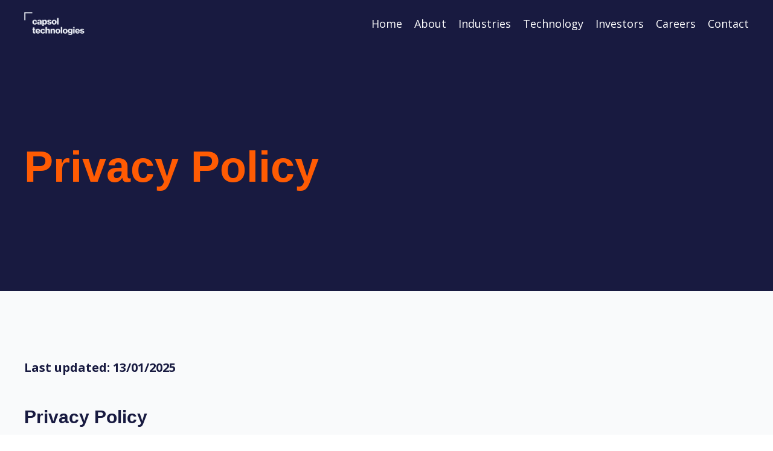

--- FILE ---
content_type: text/html; charset=utf-8
request_url: https://www.capsoltechnologies.com/privacy
body_size: 12894
content:
<!doctype html>
<html lang="en">
  <head>
    
              <meta name="csrf-param" content="authenticity_token">
              <meta name="csrf-token" content="54U5dN2DseRN9gnFFZSeuDKVBetc6k5FG2d7EgB+lkXXH4p5amYZf4jTrwi3cThZDr5KALefe17LbyzJ13PW+A==">
            
    <title>
      
        Capsol Technologies Privacy Policy
      
    </title>
    <meta charset="utf-8" />
    <meta http-equiv="x-ua-compatible" content="ie=edge, chrome=1">
    <meta name="viewport" content="width=device-width, initial-scale=1, shrink-to-fit=no">
    
      <meta name="description" content="Capsol Technologies Privacy Policy" />
    
    <meta property="og:type" content="website">
<meta property="og:url" content="https://www.capsoltechnologies.com/privacy">
<meta name="twitter:card" content="summary_large_image">

<meta property="og:title" content="Capsol Technologies Privacy Policy">
<meta name="twitter:title" content="Capsol Technologies Privacy Policy">


<meta property="og:description" content="Capsol Technologies Privacy Policy">
<meta name="twitter:description" content="Capsol Technologies Privacy Policy">


<meta property="og:image" content="https://kajabi-storefronts-production.kajabi-cdn.com/kajabi-storefronts-production/sites/115985/images/JjacPYdQTomae4TxAp7D_1280x720_deep_blue_small.png">
<meta name="twitter:image" content="https://kajabi-storefronts-production.kajabi-cdn.com/kajabi-storefronts-production/sites/115985/images/JjacPYdQTomae4TxAp7D_1280x720_deep_blue_small.png">


    
      <link href="https://kajabi-storefronts-production.kajabi-cdn.com/kajabi-storefronts-production/file-uploads/themes/2152982306/settings_images/4a81c7-da7-e817-4686-0250ad636c3f_02c119d3-7f0e-454b-86d6-c90d6d80f6ff.png?v=2" rel="shortcut icon" />
    
    <link rel="canonical" href="https://www.capsoltechnologies.com/privacy" />

    <!-- Google Fonts ====================================================== -->
    
      <link href="//fonts.googleapis.com/css?family=Open+Sans:400,700,400italic,700italic" rel="stylesheet" type="text/css">
    

    <!-- Kajabi CSS ======================================================== -->
    <link rel="stylesheet" media="screen" href="https://kajabi-app-assets.kajabi-cdn.com/assets/core-0d125629e028a5a14579c81397830a1acd5cf5a9f3ec2d0de19efb9b0795fb03.css" />

    

    <link rel="stylesheet" href="https://use.fontawesome.com/releases/v5.8.1/css/all.css" integrity="sha384-50oBUHEmvpQ+1lW4y57PTFmhCaXp0ML5d60M1M7uH2+nqUivzIebhndOJK28anvf" crossorigin="anonymous">

    <link rel="stylesheet" media="screen" href="https://kajabi-storefronts-production.kajabi-cdn.com/kajabi-storefronts-production/themes/2152982306/assets/styles.css?1736766735405202" />

    <!-- Customer CSS ====================================================== -->
    <link rel="stylesheet" media="screen" href="https://kajabi-storefronts-production.kajabi-cdn.com/kajabi-storefronts-production/themes/2152982306/assets/overrides.css?1736766735405202" />
    <style>
  /* Custom CSS Added Via Theme Settings */
  h1, h2, h3, h4, p {
font-family: neue-haas-grotesk-text, sans-serif;
}
</style>


    <!-- Kajabi Editor Only CSS ============================================ -->
    

    <!-- Header hook ======================================================= -->
    <script type="text/javascript">
  var Kajabi = Kajabi || {};
</script>
<script type="text/javascript">
  Kajabi.currentSiteUser = {
    "id" : "-1",
    "type" : "Guest",
    "contactId" : "",
  };
</script>
<script type="text/javascript">
  Kajabi.theme = {
    activeThemeName: "encore-1590656669",
    previewThemeId: null,
    editor: false
  };
</script>
<meta name="turbo-prefetch" content="false">
<!-- Start cookieyes banner --> <script id="cookieyes" type="text/javascript" src="https://cdn-cookieyes.com/client_data/9250e854506648fd0a2ee2f6/script.js"></script> <!-- End cookieyes banner -->

<!-- Google tag (gtag.js) -->
<script async src="https://www.googletagmanager.com/gtag/js?id=G-ZER5TZ64KE"></script>
<script>
  window.dataLayer = window.dataLayer || [];
  function gtag(){dataLayer.push(arguments);}
  gtag('js', new Date());

  gtag('config', 'G-ZER5TZ64KE');
</script>

<script async src="https://www.googletagmanager.com/gtag/js?id=G-XWKW060FS2"></script>
<script>
  window.dataLayer = window.dataLayer || [];
  function gtag(){dataLayer.push(arguments);}
  gtag('js', new Date());
  gtag('config', 'G-XWKW060FS2');
</script>
<style type="text/css">
  #editor-overlay {
    display: none;
    border-color: #2E91FC;
    position: absolute;
    background-color: rgba(46,145,252,0.05);
    border-style: dashed;
    border-width: 3px;
    border-radius: 3px;
    pointer-events: none;
    cursor: pointer;
    z-index: 10000000000;
  }
  .editor-overlay-button {
    color: white;
    background: #2E91FC;
    border-radius: 2px;
    font-size: 13px;
    margin-inline-start: -24px;
    margin-block-start: -12px;
    padding-block: 3px;
    padding-inline: 10px;
    text-transform:uppercase;
    font-weight:bold;
    letter-spacing:1.5px;

    left: 50%;
    top: 50%;
    position: absolute;
  }
</style>
<script src="https://kajabi-app-assets.kajabi-cdn.com/vite/assets/track_analytics-999259ad.js" crossorigin="anonymous" type="module"></script><link rel="modulepreload" href="https://kajabi-app-assets.kajabi-cdn.com/vite/assets/stimulus-576c66eb.js" as="script" crossorigin="anonymous">
<link rel="modulepreload" href="https://kajabi-app-assets.kajabi-cdn.com/vite/assets/track_product_analytics-9c66ca0a.js" as="script" crossorigin="anonymous">
<link rel="modulepreload" href="https://kajabi-app-assets.kajabi-cdn.com/vite/assets/stimulus-e54d982b.js" as="script" crossorigin="anonymous">
<link rel="modulepreload" href="https://kajabi-app-assets.kajabi-cdn.com/vite/assets/trackProductAnalytics-3d5f89d8.js" as="script" crossorigin="anonymous">      <script type="text/javascript">
        if (typeof (window.rudderanalytics) === "undefined") {
          !function(){"use strict";window.RudderSnippetVersion="3.0.3";var sdkBaseUrl="https://cdn.rudderlabs.com/v3"
          ;var sdkName="rsa.min.js";var asyncScript=true;window.rudderAnalyticsBuildType="legacy",window.rudderanalytics=[]
          ;var e=["setDefaultInstanceKey","load","ready","page","track","identify","alias","group","reset","setAnonymousId","startSession","endSession","consent"]
          ;for(var n=0;n<e.length;n++){var t=e[n];window.rudderanalytics[t]=function(e){return function(){
          window.rudderanalytics.push([e].concat(Array.prototype.slice.call(arguments)))}}(t)}try{
          new Function('return import("")'),window.rudderAnalyticsBuildType="modern"}catch(a){}
          if(window.rudderAnalyticsMount=function(){
          "undefined"==typeof globalThis&&(Object.defineProperty(Object.prototype,"__globalThis_magic__",{get:function get(){
          return this},configurable:true}),__globalThis_magic__.globalThis=__globalThis_magic__,
          delete Object.prototype.__globalThis_magic__);var e=document.createElement("script")
          ;e.src="".concat(sdkBaseUrl,"/").concat(window.rudderAnalyticsBuildType,"/").concat(sdkName),e.async=asyncScript,
          document.head?document.head.appendChild(e):document.body.appendChild(e)
          },"undefined"==typeof Promise||"undefined"==typeof globalThis){var d=document.createElement("script")
          ;d.src="https://polyfill-fastly.io/v3/polyfill.min.js?version=3.111.0&features=Symbol%2CPromise&callback=rudderAnalyticsMount",
          d.async=asyncScript,document.head?document.head.appendChild(d):document.body.appendChild(d)}else{
          window.rudderAnalyticsMount()}window.rudderanalytics.load("2apYBMHHHWpiGqicceKmzPebApa","https://kajabiaarnyhwq.dataplane.rudderstack.com",{})}();
        }
      </script>
      <script type="text/javascript">
        if (typeof (window.rudderanalytics) !== "undefined") {
          rudderanalytics.page({"account_id":"103465","site_id":"115985"});
        }
      </script>
      <script type="text/javascript">
        if (typeof (window.rudderanalytics) !== "undefined") {
          (function () {
            function AnalyticsClickHandler (event) {
              const targetEl = event.target.closest('a') || event.target.closest('button');
              if (targetEl) {
                rudderanalytics.track('Site Link Clicked', Object.assign(
                  {"account_id":"103465","site_id":"115985"},
                  {
                    link_text: targetEl.textContent.trim(),
                    link_href: targetEl.href,
                    tag_name: targetEl.tagName,
                  }
                ));
              }
            };
            document.addEventListener('click', AnalyticsClickHandler);
          })();
        }
      </script>
<meta name='site_locale' content='en'><style type="text/css">
  body main {
    direction: ltr;
  }
  .slick-list {
    direction: ltr;
  }
</style>
<style type="text/css">
  /* Font Awesome 4 */
  .fa.fa-twitter{
    font-family:sans-serif;
  }
  .fa.fa-twitter::before{
    content:"𝕏";
    font-size:1.2em;
  }

  /* Font Awesome 5 */
  .fab.fa-twitter{
    font-family:sans-serif;
  }
  .fab.fa-twitter::before{
    content:"𝕏";
    font-size:1.2em;
  }
</style>
<link rel="stylesheet" href="https://cdn.jsdelivr.net/npm/@kajabi-ui/styles@1.0.4/dist/kajabi_products/kajabi_products.css" />
<script type="module" src="https://cdn.jsdelivr.net/npm/@pine-ds/core@3.14.0/dist/pine-core/pine-core.esm.js"></script>
<script nomodule src="https://cdn.jsdelivr.net/npm/@pine-ds/core@3.14.0/dist/pine-core/index.esm.js"></script>


  </head>
  <body>
    <div id="section-header" data-section-id="header"><style>
  .header {
    font-size: 16px;
    background-color: #181a40;
  }
  .header-mobile {
    background-color: #181a40;
  }
  .header a.link-list__link {
    color: ;
  }
  .header a.link-list__link:hover {
    color: ;
  }
  .header .dropdown__trigger {
    color:  !important;
  }
  .header .dropdown__trigger:hover {
    color: ;
  }
  .header .dropdown__item a {
    color: ;
  }
  .header .user__login a {
    color: ;
  }
  .header .hamburger__slice {
    background-color: ;
  }
  @media (min-width: 768px) {
    .header {
      font-size: 18px;
    }
    .header .dropdown__menu {
      background-color: #181a40;
    }
  }
  @media (max-width: 767px) {
    .header a.link-list__link {
      text-align: left;
      color: ;
    }
    .header .dropdown__item a {
      text-align: left;
      color: ;
    }
    .header .user__login a {
      text-align: left;
      color: ;
    }
    .header--overlay .header__content--mobile  {
      padding: 20px 0;
    }
    
      .header__content--mobile  {
        padding: 20px 0;
      }
    
    .header__content--mobile  {
      text-align: left;
      background-color: #fff;
    }
  }
</style>

<div class="hidden">
  
    
  
    
  
</div>

<header class="header header--sticky  " kjb-settings-id="sections_header_settings_background_color">
  <div class="announcements">
    
      
    
      
    
  </div>
  
    <div class="header__wrap">
      <div class="header__content header__content--desktop background-dark">
        <div class="container header__container media">
          
            
                <div id="block-1555988494486" class="header__block header__block--logo header__block--show">
  <style>
  #block-1555988494486 {
    line-height: 1;
  }
  #block-1555988494486 .logo__image {
    display: block;
    width: 100px;
  }
  #block-1555988494486 .logo__text {
    color: ;
  }
</style>

<a class="logo" href="/">
  
    
      <img class="logo__image" src="https://kajabi-storefronts-production.kajabi-cdn.com/kajabi-storefronts-production/file-uploads/themes/2152616952/settings_images/57f2b54-6f4-33b-b5de-dd74c0c8c2f_Capsol_technologies_steel_grey.png" kjb-settings-id="sections_header_blocks_1555988494486_settings_logo" alt="Header Logo" />
    
  
</a>

</div>

              
          
            
                <div id="block-1555988491313" class="header__block header__switch-content header__block--menu media__body">
  <div class="link-list justify-content-right" kjb-settings-id="sections_header_blocks_1555988491313_settings_menu">
  
    <a class="link-list__link" href="https://capsoltechnologies.com/home" rel="noopener">Home</a>
  
    <a class="link-list__link" href="https://capsoltechnologies.com/about" rel="noopener">About</a>
  
    <a class="link-list__link" href="https://www.capsoltechnologies.com/industries" rel="noopener">Industries</a>
  
    <a class="link-list__link" href="https://www.capsoltechnologies.com/carbon-capture-technology" rel="noopener">Technology</a>
  
    <a class="link-list__link" href="https://capsoltechnologies.com/investors" rel="noopener">Investors</a>
  
    <a class="link-list__link" href="https://www.capsoltechnologies.com/careers" rel="noopener">Careers</a>
  
    <a class="link-list__link" href="https://capsoltechnologies.com/contact" rel="noopener">Contact</a>
  
</div>

</div>

              
          
          <div class="hamburger hidden--desktop">
            <div class="hamburger__slices">
              <div class="hamburger__slice hamburger--slice-1"></div>
              <div class="hamburger__slice hamburger--slice-2"></div>
              <div class="hamburger__slice hamburger--slice-3"></div>
              <div class="hamburger__slice hamburger--slice-4"></div>
            </div>
          </div>
        </div>
      </div>
      <div class="header__content header__content--mobile background-light"></div>
    </div>
  
</header>

</div>
    <main>
      <div data-content-for-index data-dynamic-sections="index"><div id="section-1574437816362" data-section-id="1574437816362"><style>
  
  #section-1574437816362 .section {
    background-color: #181a40;
  }
  #section-1574437816362 .sizer {
    padding-top: 40px;
    padding-bottom: 40px;
  }
  #section-1574437816362 .container {
    max-width: calc(1260px + 10px + 10px);
    padding-right: 10px;
    padding-left: 10px;
  }
  #section-1574437816362 .container--full {
    max-width: calc(100% + 10px + 10px);
  }
  @media (min-width: 768px) {
    
    #section-1574437816362 .sizer {
      padding-top: 140px;
      padding-bottom: 140px;
    }
    #section-1574437816362 .container {
      max-width: calc(1260px + 40px + 40px);
      padding-right: 40px;
      padding-left: 40px;
    }
    #section-1574437816362 .container--full {
      max-width: calc(100% + 40px + 40px);
    }
  }
  
</style>

<div kjb-settings-id="sections_1574437816362_settings_background_color"
  class="section
  
  
  background-dark "
  data-reveal-event=""
  data-reveal-offset=""
  data-reveal-units="seconds">
  <div class="sizer ">
    
    <div class="container ">
      <div class="row align-items-center justify-content-center">
        
          <style>
  
  #block-1574437816362_0 {
    margin-top: 0px;
    margin-right: 0px;
    margin-bottom: 0px;
    margin-left: 0px;
  }
  #block-1574437816362_0.block-type--blog .block {
    padding: 0;
    
    
    
    
  }
  #block-1574437816362_0.block-type--offer .block {
    padding: 0;
    
    
    
    
  }
  #block-1574437816362_0 .block {
    border: 4px none black;
    border-radius: 4px;
    
    
    
    
    
    
    
  }
  @media (min-width: 768px) {
    #block-1574437816362_0 {
      margin-top: 0px;
      margin-right: 0px;
      margin-bottom: 0px;
      margin-left: 0px;
    }
    #block-1574437816362_0.block-type--blog .block {
      padding: 0;
      
      
      
      
    }
    #block-1574437816362_0.block-type--offer .block {
      padding: 0;
      
      
      
      
    }
    #block-1574437816362_0 .block {
      
      
      
      
      
      
      
    }
}
  @media (max-width: 767px) {
    #block-1574437816362_0 {
      text-align: left;
    }
  }
</style>


<div kjb-settings-id="sections_1574437816362_blocks_1574437816362_0_settings_width"
  id="block-1574437816362_0"
  class="
  block-type--text
  text-left
  col-12
  
  
  
    
  
  "
  data-reveal-event=""
  data-reveal-offset=""
  data-reveal-units="seconds" >
  <div class="block
    box-shadow-none
    background-unrecognized"
    
      data-aos="none-up" 
      data-aos-delay="0"
      data-aos-duration="1000"
    
    >
    
    <style>
  
  #block-1577982541036_0 .btn {
    margin-top: 1rem;
  }
</style>

<h1><span style="color: #ff5b03;">Privacy Policy </span></h1>

  </div>
</div>

        
      </div>
    </div>
  </div>
</div>
</div><div id="section-1574438331010" data-section-id="1574438331010"><style>
  
    #section-1574438331010 {
      background-image: url(https://kajabi-storefronts-production.kajabi-cdn.com/kajabi-storefronts-production/themes/2152982306/assets/background.jpg?1736766735405202);
      background-position: center;
    }
  
  #section-1574438331010 .section {
    background-color: #f9fafb;
  }
  #section-1574438331010 .sizer {
    padding-top: 40px;
    padding-bottom: 40px;
  }
  #section-1574438331010 .container {
    max-width: calc(1260px + 10px + 10px);
    padding-right: 10px;
    padding-left: 10px;
  }
  #section-1574438331010 .container--full {
    max-width: calc(100% + 10px + 10px);
  }
  @media (min-width: 768px) {
    
      #section-1574438331010 {
        
      }
    
    #section-1574438331010 .sizer {
      padding-top: 0px;
      padding-bottom: 80px;
    }
    #section-1574438331010 .container {
      max-width: calc(1260px + 40px + 40px);
      padding-right: 40px;
      padding-left: 40px;
    }
    #section-1574438331010 .container--full {
      max-width: calc(100% + 40px + 40px);
    }
  }
  
</style>

<div kjb-settings-id="sections_1574438331010_settings_background_color"
  class="section
  
  
  background-light "
  data-reveal-event=""
  data-reveal-offset=""
  data-reveal-units="seconds">
  <div class="sizer ">
    
    <div class="container ">
      <div class="row align-items-center justify-content-center">
        
          <style>
  
  #block-1574438331010_0 {
    margin-top: 0px;
    margin-right: 0px;
    margin-bottom: 0px;
    margin-left: 0px;
  }
  #block-1574438331010_0.block-type--blog .block {
    padding: 0;
    
    
    
    
  }
  #block-1574438331010_0.block-type--offer .block {
    padding: 0;
    
    
    
    
  }
  #block-1574438331010_0 .block {
    border: 4px none black;
    border-radius: 4px;
    
    
    
    
    
    
    
  }
  @media (min-width: 768px) {
    #block-1574438331010_0 {
      margin-top: 100px;
      margin-right: 0px;
      margin-bottom: 0px;
      margin-left: 0px;
    }
    #block-1574438331010_0.block-type--blog .block {
      padding: 0;
      
        padding-top: 0px;
      
      
      
      
    }
    #block-1574438331010_0.block-type--offer .block {
      padding: 0;
      
        padding-top: 0px;
      
      
      
      
    }
    #block-1574438331010_0 .block {
      
      
      
      
        padding-top: 0px;
      
      
      
      
    }
}
  @media (max-width: 767px) {
    #block-1574438331010_0 {
      text-align: left;
    }
  }
</style>


<div kjb-settings-id="sections_1574438331010_blocks_1574438331010_0_settings_width"
  id="block-1574438331010_0"
  class="
  block-type--text
  text-center
  col-12
  
  
  
    
  
  "
  data-reveal-event=""
  data-reveal-offset=""
  data-reveal-units="seconds" >
  <div class="block
    box-shadow-none
    background-unrecognized"
    
      data-aos="none-up" 
      data-aos-delay="0"
      data-aos-duration="1000"
    
    >
    
    <style>
  
  #block-1577982541036_0 .btn {
    margin-top: 1rem;
  }
</style>

<h5 style="text-align: left;"><span style="color: #181a40;"><span class="s1">Last updated: 13/01/2025</span></span></h5>
<p><span style="color: #181a40;"> </span></p>
<h3 class="p1" style="text-align: left;"><span class="s1" style="color: #181a40;">Privacy Policy</span></h3>
<h4 class="p3" style="text-align: left;"><span class="s1" style="color: #181a40;">Introduction</span></h4>
<p class="p5" style="text-align: left;"><span class="s1" style="color: #181a40;">Capsol Technologies is a corporation established in Norway with registered office at Drammensveien 126, 0277 Oslo. </span></p>
<p class="p5" style="text-align: left;"><span class="s1" style="color: #181a40;">We are committed to protecting your personal data, being transparent about our collection and use of your personal data, and respecting your privacy.</span></p>
<p class="p5" style="text-align: left;"><span style="color: #181a40;"><span class="s1">This Privacy Policy describes our practices in connection with information that we collect through websites operated by us from which you are accessing this Privacy Policy (the “<strong>Websites</strong>”), through the software applications made available by us for use on or through computers and mobile devices (the “<strong>Apps</strong>”), and through our social media sites including, LinkedIn and YouTube </span>(collectively, our “<strong>Social Media Pages</strong>”) as well as through email messages that we send to you that link to this Privacy Policy (collectively, including the Websites, the Apps and our Social Media Pages, the “<strong>Services</strong>”).</span></p>
<p class="p7"><span style="color: #181a40;"> </span></p>
<h4 class="p5" style="text-align: left;"><span class="s1" style="color: #181a40;">What types of personal data do we collect?</span></h4>
<p class="p5" style="text-align: left;"><span class="s1" style="color: #181a40;">“Personal Data” is any information that identifies an individual or can be used to help identify an individual; including, </span></p>
<ul class="ul1" style="text-align: left;">
<li class="li8"><span class="s4" style="color: #181a40;"> Name</span></li>
<li class="li9"><span class="s4" style="color: #181a40;"> Postal address (including billing and shipping addresses)</span></li>
<li class="li9"><span class="s4" style="color: #181a40;"> Telephone number</span></li>
<li class="li9"><span class="s4" style="color: #181a40;"> Email address</span></li>
<li class="li9"><span class="s4" style="color: #181a40;"> Social media account ID</span></li>
</ul>
<p class="p4" style="text-align: left;"><span class="s1" style="color: #181a40;">In addition you may give us personal data including; personal description, interests in the topics we cover and products that we provide, employment information for recruitment - job title, company name, work contact details and previous roles.</span></p>
<p class="p4" style="text-align: left;"><span class="s1" style="color: #181a40;">We would ask you to ensure that the personal data that you provide to us is kept up-to-date and therefore please contact us if you need to amend any of you personal data.</span></p>
<p class="p4" style="text-align: left;"><span style="color: #181a40;"> </span></p>
<h4 class="p4" style="text-align: left;"><span class="s1" style="color: #181a40;">How do we collect Personal Data?</span></h4>
<p class="p5" style="text-align: left;"><span class="s1" style="color: #181a40;">We only ever collect the personal data that we need from you and keep the personal data we hold on an ongoing basis to a minimum.</span></p>
<p class="p5" style="text-align: left;"><span class="s1" style="color: #181a40;">We collect and process your personal data when you engage with us for the provision of our products and services, when you use our site, when you request additional information about us or our product, email us through our contact form, or when you apply for career opportunities with Capsol Technologies ASA. We may also collect your Personal Data from you offline, e.g when attending a seminar, conference, trade show, or correspond with us by phone or otherwise.</span></p>
<p style="text-align: left;"><span style="color: #181a40;">We need to collect Personal Data in order to provide the requested Services to you. If you do not provide the information requested, we may not be able to provide the Services. If you disclose any Personal Data relating to other people to us or to our service providers in connection with the Services, you represent that you have the authority to do so and to permit us to use the information in accordance with this Privacy Policy.</span></p>
<p class="p7" style="text-align: left;"><span style="color: #181a40;"> </span></p>
<p class="p7" style="text-align: left;"><span style="color: #181a40;"><strong>How do we use your Personal Data?</strong></span></p>
<p class="p5" style="text-align: left;"><span class="s1" style="color: #181a40;">We and our service providers use Personal Data for legitimate business purposes including:</span></p>
<ul class="ul1" style="text-align: left;">
<li class="li9"><span style="color: #181a40;"><span class="s4"><strong> Providing the functionality of the Services and fulfilling your requests.<br /><br /></strong></span>- To respond to your inquiries and fulfill your requests, when you contact us via one of our online contact forms or otherwise, for example, when you send us questions, suggestions, compliments or complaints, or when you request a quote for or other information about our Services.</span><br /><br /><span style="color: #181a40;">- To send administrative information to you, such as changes to our terms, conditions and policies.</span><br /><br /><span style="color: #181a40;">We will engage in these activities to manage our contractual relationship with you and/or to comply with a legal obligation.</span></li>
</ul>
<p class="p7" style="text-align: left;"><span style="color: #181a40;"> </span></p>
<ul class="ul1" style="text-align: left;">
<li class="li9"><span style="color: #181a40;"><span class="s4"><strong> Providing you with additional information/news about our product and/or other marketing materials and facilitating social sharing.<br /><br /></strong></span><span class="s4">- To send you investor-related notifications and marketing related emails, with information about our product</span><span class="s4"> and other news about our company.<br /><br /></span>- To facilitate social sharing functionality that you choose to use.</span><br /><br /><span style="color: #181a40;">We will engage in this activity with your consent.</span></li>
</ul>
<p class="p7" style="text-align: left;"><span style="color: #181a40;"> </span></p>
<ul class="ul1" style="text-align: left;">
<li class="li9"><span style="color: #181a40;"><span class="s4"><strong> Analysis of Personal Data</strong> <strong>for business reporting and providing personalized services.<br /><br /></strong></span>- To measure and understand the effectiveness of the content we serve to you and others and to analyse or predict our users’ preferences in order to prepare aggregated trend reports on how our digital content is used, so we can improve our Services.</span><br /><br /><span style="color: #181a40;">- To better understand you, so that we can personalize our interactions with you and provide you with information and/or offers tailored to your interests.</span><br /><br /><span style="color: #181a40;">- To ensure content from the Services is presented in the most effective manner for you and your device.</span><br /><br /><span style="color: #181a40;">- To better understand your preferences so that we can deliver content via our Services that we believe will be relevant and interesting to you.</span><br /><br /><span style="color: #181a40;">We will provide personalized services either with your consent or because we have a legitimate interest.</span></li>
</ul>
<p class="p7" style="text-align: left;"><span style="color: #181a40;"> </span></p>
<ul class="ul1" style="text-align: left;">
<li class="li9"><span style="color: #181a40;"><span class="s4"><strong> Aggregating and/or anonymizing Personal Data</strong> <br /><br /></span><span class="s4">- We may aggregate and/or anonymize Personal Data, so that they will no longer be considered Personal Data. We do so to generate other data for our use, which we may use and disclose for any purpose.<br /><br /></span>We will engage in this activity because we have a legitimate interest.</span></li>
</ul>
<p class="p7" style="text-align: left;"><span style="color: #181a40;"> </span></p>
<ul class="ul1" style="text-align: left;">
<li class="li9"><span style="color: #181a40;"><span class="s4"><strong> Accomplishing our business purposes.<br /><br /></strong></span>- For data analysis, for example, to improve the efficiency of our Services;</span><br /><br /><span style="color: #181a40;">- For audits, to verify that our internal processes function as intended and are compliant with legal, regulatory or contractual requirements;</span><br /><br /><span style="color: #181a40;">- For fraud and security monitoring purposes, for example, to detect and prevent cyberattacks or attempts to commit identity theft;</span><br /><br /><span style="color: #181a40;">- For developing new products and services;</span><br /><br /><span style="color: #181a40;">- For enhancing, improving, or modifying our current products and services;</span><br /><br /><span style="color: #181a40;">- For identifying usage trends, for example, understanding which parts of our Services are of most interest to users;</span><br /><br /><span style="color: #181a40;">- For determining the effectiveness of our promotional campaigns, so that we can adapt our campaigns to the needs and interests of our users; and</span><br /><br /><span style="color: #181a40;">- For operating and expanding our business activities, for example, understanding which parts of our Services are of most interest to our users so we can focus our energies on meeting our users’ interests;</span><br /><br /><span style="color: #181a40;">We engage in these activities to manage our contractual relationship with you, to comply with a legal obligation, and/or because we have a legitimate interest.</span></li>
</ul>
<p class="p13" style="text-align: left;"><span style="color: #181a40;"> </span></p>
<p class="p4" style="text-align: left;"><span class="s1" style="color: #181a40;"><strong>Do we use cookies?</strong></span></p>
<p class="p5" style="text-align: left;"><span class="s1" style="color: #181a40;">We use cookies to enhance your experience using the Capsol Technologies website. Cookies are small files which, when placed on your device, enable us to identify you when you return to our website and provide certain features and functionality. Capsol Technologies' cookie policy can be found <span style="color: #84ade3;"><a href="https://www.capsoltechnologies.com/cookie-policy" style="color: #84ade3;">here</a></span>.</span></p>
<p class="p5" style="text-align: left;"><span class="s1" style="color: #181a40;">The <span style="color: #84ade3;"><a href="https://cookieinformation.com/" style="color: #84ade3;">Cookie Information</a></span> website and platform may place cookies on your browser in order to identify you when you return to our website or log in to our software. </span></p>
<p class="p4" style="text-align: left;"><span style="color: #181a40;"> </span></p>
<p class="p4" style="text-align: left;"><span class="s1" style="color: #181a40;"><strong>How do we share your Personal Data?</strong></span></p>
<p class="p5" style="text-align: left;"><span style="color: #181a40;"><span class="s1">We may share your information with our business partners for the purposes of providing our products and services to you and for other purposes as outlined below:</span><span class="s1"><br /><br /></span></span></p>
<ul class="ul1" style="text-align: left;">
<li class="li9"><span style="color: #181a40;"><span class="s4"><strong> To</strong> <strong>our business partners for the purposes described in this Privacy Policy.</strong></span><span class="s8"><span class="s1"><a href="/cdn-cgi/l/email-protection#0555776c7364667c455160666d6b6c754348462b666a68" style="color: #181a40;"><br /><br /></a></span></span><span class="s6">- Our selected third parties are required by us to treat your personal data as carefully as we would and may only act on our instructions with regard to their use of your personal data</span><span class="s4">.<br /></span></span></li>
</ul>
<p><span style="color: #181a40;"> </span></p>
<ul class="ul1" style="text-align: left;">
<li class="li8"><span style="color: #181a40;"><span class="s4"><strong> To our third party service providers, to facilitate services they provide to us.<br /><br /></strong></span><span class="s4">- These can include providers of services such as website hosting, data analysis, information technology and related infrastructure provision, customer service, email delivery, auditing, and other services.</span></span></li>
</ul>
<p class="p7" style="text-align: left;"><span style="color: #181a40;"> </span></p>
<ul class="ul1" style="text-align: left;">
<li class="li9"><span style="color: #181a40;"><span class="s4"><strong> By using the Services, you may elect to disclose Personal Data<br /><br /></strong></span>- On message boards, chat, profile pages, blogs and other services to which you are able to post information and content (including, without limitation, our Social Media Pages). Please note that any information you post or disclose through these services will become public and may be available to other users and the general public.</span></li>
</ul>
<p class="p13" style="text-align: left;"><span style="color: #181a40;"> </span></p>
<p class="p4" style="text-align: left;"><span class="s1" style="color: #181a40;"><strong>Other Uses and Disclosures</strong></span></p>
<p class="p7" style="text-align: left;"><span class="s1" style="color: #181a40;">We also use and disclose your Personal Data as necessary or appropriate, especially when we have a legal obligation or legitimate interest to do so:</span></p>
<p class="p7" style="text-align: left;"><span style="color: #181a40;"> </span></p>
<ul class="ul1" style="text-align: left;">
<li class="li9"><span style="color: #181a40;"><span class="s4"><strong> To comply with applicable law.<br /></strong></span><span class="s4">- This can include laws outside your country of residence.</span></span></li>
</ul>
<p class="p7" style="text-align: left;"><span style="color: #181a40;"> </span></p>
<ul class="ul1" style="text-align: left;">
<li class="li9"><span style="color: #181a40;"><span class="s4"><strong> To respond to requests from public and government authorities<br /></strong></span><span class="s4">- These can include authorities outside your country of residence.</span></span></li>
</ul>
<p class="p7" style="text-align: left;"><span style="color: #181a40;"> </span></p>
<ul class="ul1" style="text-align: left;">
<li class="li9"><span style="color: #181a40;"><span class="s4"><strong> To cooperate with law enforcement.<br /></strong></span><span class="s4">- For example, when we respond to law enforcement requests and orders.</span></span></li>
</ul>
<p class="p7" style="text-align: left;"><span style="color: #181a40;"> </span></p>
<ul class="ul1" style="text-align: left;">
<li class="li9"><span style="color: #181a40;"><span class="s4"><strong> For other legal reasons.<br /></strong></span>- To enforce our terms and conditions; and</span><br /><span style="color: #181a40;">- To protect our rights, privacy, safety or property, and/or that of our affiliates, you or others.</span></li>
</ul>
<p class="p7" style="text-align: left;"><span style="color: #181a40;"> </span></p>
<ul class="ul1" style="text-align: left;">
<li class="li9"><span style="color: #181a40;"><span class="s4"><strong> In connection with a sale or business transaction.<br /></strong></span><span class="s4">- We have a legitimate interest in disclosing or transferring your Personal Data to a third party in the event of any reorganization, merger, sale, joint venture, assignment, transfer or other disposition of all or any portion of our business, assets or stock (including in connection with any bankruptcy or similar proceedings). Such third parties may include, for example, an acquiring entity and its advisors.</span></span></li>
</ul>
<p class="p7" style="text-align: left;"><span style="color: #181a40;"> </span></p>
<p class="p4" style="text-align: left;"><span class="s1" style="color: #181a40;"><strong>Where do we store your Personal Data?</strong></span></p>
<p class="p5" style="text-align: left;"><span class="s1" style="color: #181a40;">The data that we collect from you may be transferred to, stored, and processed in any country in which we engage service providers, and by using the Services you understand that your data will be transferred to countries outside of your country of residence, which may have data protection rules that are different from those of your country. In certain circumstances, courts, law enforcement agencies, regulatory agencies or security authorities in those other countries may be entitled to access your Personal Data.</span></p>
<p class="p13" style="text-align: left;"><span style="color: #181a40;"> </span></p>
<p class="p4" style="text-align: left;"><span class="s1" style="color: #181a40;"><strong>The security of your Personal Data</strong></span></p>
<p class="p5" style="text-align: left;"><span class="s1" style="color: #181a40;">We have implemented administrative, technical and physical security measures to help prevent unauthorized access.</span></p>
<p class="p5" style="text-align: left;"><span class="s1" style="color: #181a40;">Unfortunately, the transmission of information via the internet is not completely secure. Although we will do our best to protect your Personal Data, we cannot guarantee the security of your information transmitted to our site; any transmission is at your own risk. Once we have received your your information, we will use strict procedures and security features to try to prevent unauthorized access.<br /> <br />We make efforts to restrict access to information to only those employees, contractors and partners who need such access in order to operate, improve, or deliver our products and services</span></p>
<p class="p5" style="text-align: left;"><span class="s1" style="color: #181a40;">If you have reason to believe that your interaction with us is no longer secure, please immediately notify us in accordance with the “Contact” section below.</span></p>
<p class="p13" style="text-align: left;"><span style="color: #181a40;"> </span></p>
<p class="p4" style="text-align: left;"><span class="s1" style="color: #181a40;"><strong>How long do we store your Personal Data?</strong></span></p>
<p class="p5" style="text-align: left;"><span class="s1" style="color: #181a40;">We will retain Personal Data for as long as needed or permitted in light of the purpose(s) for which they were obtained and consistent with applicable law.</span></p>
<p class="p5" style="text-align: left;"><br /><span style="color: #181a40;">The criteria used to determine our retention periods include:</span><br /><br /></p>
<ul>
<li class="p5" style="text-align: left;"><span class="s1" style="color: #181a40;">The length of time we have an ongoing relationship with you and provide the Services to you (for example, for as long as you keep using the Services);<br /><br /></span></li>
<li class="p5" style="text-align: left;"><span class="s1" style="color: #181a40;">Whether there is a legal obligation to which we are subject (for example, certain laws require us to keep records of your transactions for a certain period of time before we can delete them); or<br /><br /></span></li>
<li class="p5" style="text-align: left;"><span class="s1" style="color: #181a40;">Whether retention is advisable in light of our legal position (such as in regard to applicable statutes of limitations, litigation or regulatory investigations).</span></li>
</ul>
<p class="p13" style="text-align: left;"><span style="color: #181a40;"> </span></p>
<p class="p4" style="text-align: left;"><span class="s1" style="color: #181a40;"><strong>What are my rights about my Personal Data?</strong></span></p>
<p class="p5" style="text-align: left;"><span style="color: #181a40;">We give you choices regarding our use and disclosure of your Personal Data for marketing purposes. You may unsubscribe from:</span></p>
<p class="p7" style="text-align: left;"><span style="color: #181a40;"> </span></p>
<ul class="ul1" style="text-align: left;">
<li class="li9"><span style="color: #181a40;"><span class="s4"><strong> Receiving electronic communications from us:</strong> If you no longer want to receive </span><span class="s6">investor- </span><span class="s4">or marketing-related emails from us, you may opt-out by clicking the link at the bottom of one of our emails or by </span><span class="s6">contacting us at: <span style="color: #84ade3;"><a style="color: #84ade3;" href="/cdn-cgi/l/email-protection#6414160d1205071d24070514170b081001070c0a0b080b030d01174a070b09"><span class="__cf_email__" data-cfemail="f181839887909288b1929081829e9d859492999f9e9d9e96989482df929e9c">[email&#160;protected]</span></a></span>.</span></span></li>
</ul>
<p><span style="color: #181a40;"> </span></p>
<ul class="ul1" style="text-align: left;">
<li class="li9"><span style="color: #181a40;"><span class="s4"><strong> Our sharing of your Personal Data</strong> <strong>with partners for their direct communication and marketing purposes:</strong> If you would prefer that we discontinue sharing your Personal Data </span><span class="s6">on a going-forward basis</span><span class="s4"> with our partners for their communication and direct marketing purposes, you may unsubscribe of this sharing by contacting us at: <span style="color: #84ade3;"><a style="color: #84ade3;" href="/cdn-cgi/l/email-protection#e9999b809f888a90a98a88999a86859d8c8a81878685868e808c9ac78a8684"><span class="__cf_email__" data-cfemail="4b3b39223d2a28320b282a3b3824273f2e2823252427242c222e3865282426">[email&#160;protected]</span></a></span></span><span class="s6">.</span></span></li>
</ul>
<p><span style="color: #181a40;"> </span></p>
<p class="p5" style="text-align: left;"><span class="s1" style="color: #181a40;">We will try to comply with your request(s) as soon as reasonably practicable. Please note that if you unsubscribe of receiving marketing related emails from us, we may still send you important administrative messages, from which you cannot unsubscribe.</span></p>
<p class="p13" style="text-align: left;"><span style="color: #181a40;"> </span></p>
<p class="p4" style="text-align: left;"><span class="s1" style="color: #181a40;"><strong>How you can access, change or delete your Personal Data</strong></span></p>
<p class="p5" style="text-align: left;"><span style="color: #181a40;"><span class="s1">If you would like to request to review, correct, update, suppress, restrict or delete Personal Data that you have previously provided to us, or if you would like to request to receive an electronic copy of your Personal Data for purposes of transmitting them to another company (to the extent this right to data portability is provided to you by applicable law), you may contact us at at </span><span class="s8" style="color: #84ade3;"><a style="color: #84ade3;" href="/cdn-cgi/l/email-protection#f484869d8295978db4979584879b988091979c9a9b989b939d9187da979b99"><span class="__cf_email__" data-cfemail="b9c9cbd0cfd8dac0f9dad8c9cad6d5cddcdad1d7d6d5d6ded0dcca97dad6d4">[email&#160;protected]</span></a></span><span class="s1">. We will respond to your request consistent with applicable law.</span></span></p>
<p class="p7" style="text-align: left;"><span style="color: #181a40;"> </span></p>
<p class="p5" style="text-align: left;"><span class="s1" style="color: #181a40;">In your request, please make clear what Personal Data you would like to have changed, whether you would like to have your Personal Data suppressed from our database or otherwise let us know what limitations you would like to put on our use of your Personal Data. For your protection, we may only implement requests with respect to the Personal Data associated with the particular email address that you use to send us your request, and we may need to verify your identity before implementing your request. We will try to comply with your request as soon as reasonably practicable. Please note that we may need to retain certain information for record keeping purposes.</span></p>
<p class="p13" style="text-align: left;"><span style="color: #181a40;"> </span></p>
<p class="p4" style="text-align: left;"><span class="s1" style="color: #181a40;"><strong>Questions and complaints</strong></span></p>
<p class="p5" style="text-align: left;"><span style="color: #181a40;"><span class="s1">In the event that you have a question about how we process your Personal Data or wish to make a complaint, please contact us at</span><span class="s8"> <span style="color: #84ade3;"><a style="color: #84ade3;" href="/cdn-cgi/l/email-protection#3545475c4354564c75565445465a594150565d5b5a595a525c50461b565a58"><span class="__cf_email__" data-cfemail="2454564d5245475d64474554574b485041474c4a4b484b434d41570a474b49">[email&#160;protected]</span></a></span> </span><span class="s1">and we will endeavour to deal with your request as soon as practicable.</span></span></p>
<p class="p5" style="text-align: left;"><span class="s1" style="color: #181a40;">If you are an individual in the EU or EEA, you may also lodge a claim with a data protection authority for your country or region, or where an alleged infringement of applicable data protection law occurs.</span></p>
<p class="p7" style="text-align: left;"><span style="color: #181a40;"> </span></p>
<p class="p4" style="text-align: left;"><span class="s1" style="color: #181a40;"><strong>What if I am applying for a job at Capsol Technologies? </strong></span></p>
<p style="text-align: left;"><span class="s1" style="color: #181a40;">If you apply for an advertised position at Capsol Technologies, we will use the information you send us to assess your application. We may process information about you to assess your suitability for work and to determine whom we offer an employment contract to.<br /> <br />If you are unsuccessful in your application, we delete your data after a period of six months. Sometimes, we may ask your permission to retain your details on file for a longer period.<br /> <br />We may engage with third parties, such as recruitment agencies, to manage our recruitment needs. Their privacy policy will be available on their own website. Please check for details<span class="s8">.</span></span></p>
<p><span style="color: #181a40;"> </span></p>
<p class="p4" style="text-align: left;"><span class="s1" style="color: #181a40;"><strong>What about privacy on other sites?</strong></span></p>
<p class="p5" style="text-align: left;"><span class="s1" style="color: #181a40;">This Privacy Policy does not address, and we are not responsible for, the privacy, information or other practices of any third parties, including any third party operating any website or service to which the Services link. The inclusion of a link on the Services does not imply endorsement of the linked site or service by us or by our affiliates.</span></p>
<p class="p7" style="text-align: left;"><span class="s1" style="color: #181a40;">In addition, we are not responsible for the information collection, use, disclosure or security policies or practices of other organizations, such as LinkedIn and YouTube, any other app developer, app provider, social media platform provider, operating system provider, wireless service provider or device manufacturer, including with respect to any Personal Data you disclose to other organizations through or in connection with the Apps or our Social Media Pages.</span></p>
<p class="p13" style="text-align: left;"><span style="color: #181a40;"> </span></p>
<p class="p4" style="text-align: left;"><span class="s1" style="color: #181a40;"><strong>Use of Services by minors</strong></span></p>
<p class="p5" style="text-align: left;"><span class="s1" style="color: #181a40;">The Services are not directed to individuals under the age of eighteen (18), and we do not knowingly collect Personal Data from individuals under 18.</span></p>
<p class="p13" style="text-align: left;"><span style="color: #181a40;"> </span></p>
<p class="p4" style="text-align: left;"><span class="s1" style="color: #181a40;"><strong>Sensitive information</strong></span></p>
<p class="p5" style="text-align: left;"><span class="s1" style="color: #181a40;">We ask that you not send us, and you not disclose, any sensitive Personal Data (e.g., social security numbers, information related to racial or ethnic origin, political opinions, religion or other beliefs, health, biometrics or genetic characteristics, criminal background or trade union membership) on or through the Services or otherwise to us.</span></p>
<p class="p13" style="text-align: left;"><span style="color: #181a40;"> </span></p>
<p class="p4" style="text-align: left;"><span class="s1" style="color: #181a40;"><strong>Changes</strong></span></p>
<p class="p5" style="text-align: left;"><span class="s1" style="color: #181a40;">The “<em>LAST UPDATED</em>” legend at the top of this Privacy Policy indicates when this Privacy Policy was last revised. Any changes will become effective when we post the revised Privacy Policy on the Services.</span></p>
<p class="p13" style="text-align: left;"><span style="color: #181a40;"> </span></p>
<p class="p4" style="text-align: left;"><span class="s1" style="color: #181a40;"><strong>Contact</strong></span></p>
<p class="p5" style="text-align: left;"><span class="s1" style="color: #181a40;">Capsol Technologies, Drammensveien 126, 0277 Oslo, Norway is the company responsible for collection, use and disclosure of your Personal Data under this Privacy Policy.</span></p>
<p class="p7" style="text-align: left;"><span style="color: #181a40;"> </span></p>
<p class="p5" style="text-align: left;"><span class="s1" style="color: #181a40;">If you have any questions about this Privacy Policy, please contact us at <span style="color: #84ade3;"><a style="color: #84ade3;" href="/cdn-cgi/l/email-protection#f383819a8592908ab3909283809c9f8796909b9d9c9f9c949a9680dd909c9e"><span class="__cf_email__" data-cfemail="9ceceef5eafdffe5dcfffdeceff3f0e8f9fff4f2f3f0f3fbf5f9efb2fff3f1">[email&#160;protected]</span></a></span>, or:</span></p>
<p class="p5" style="text-align: left;"><span style="color: #181a40;"><span class="s1">Capsol Technologies ASA,<br /></span><span class="s1"><span>Drammensveien 126</span>,<br /></span><span class="s1">0277 Oslo, <br /></span><span class="s1">Norway</span></span></p>
<p class="p7" style="text-align: left;"><span class="s1" style="color: #181a40;">Because email communications are not always secure, please do not include credit card or other sensitive information in your emails to us.</span></p>

  </div>
</div>

        
      </div>
    </div>
  </div>
</div>
</div><div id="section-1673510474491" data-section-id="1673510474491"></div></div>
    </main>
    <div id="section-footer" data-section-id="footer">

<style>
  .footer, .footer__block {
    font-size: 16px;
    color: #f0f4fa;
    background-color: #181a40;
  }
  .footer .logo__text {
    color: ;
  }
  .footer a.link-list__link {
    color: #f0f4fa;
  }
  .footer .link-list__link:hover {
    color: #f0f4fa;
  }
  @media (min-width: 768px) {
    .footer, .footer__block {
      font-size: 18px;
    }
  }
  .powered-by {
    background-color: #181a40;
  }
  
  
    .powered-by a {
      color: #fff;
    }
  
</style>

<footer class="footer  background-dark  " kjb-settings-id="sections_footer_settings_background_color">
  <div class="footer__content">
    <div class="container footer__container media">
      
        
            <div id="block-1555988519593" class="footer__block ">
  <style>
  #block-1555988519593 {
    line-height: 1;
  }
  #block-1555988519593 .logo__image {
    display: block;
    width: 100px;
  }
  #block-1555988519593 .logo__text {
    color: ;
  }
</style>

<a class="logo" href="/">
  
    
      <img class="logo__image" src="https://kajabi-storefronts-production.kajabi-cdn.com/kajabi-storefronts-production/themes/2152616952/settings_images/Iblfm2tSBm5xPc8FEJ0x_Capsol_technologies_steel_grey.png" kjb-settings-id="sections_footer_blocks_1555988519593_settings_logo" alt="Footer Logo" />
    
  
</a>

</div>

          
      
        
            <div id="block-1555988509126" class="footer__block media__body">
  <div class="link-list justify-content-right" kjb-settings-id="sections_footer_blocks_1555988509126_settings_menu">
  
    <a class="link-list__link" href="https://www.capsoltechnologies.com/carbon-capture-solutions" rel="noopener">Technology</a>
  
    <a class="link-list__link" href="https://www.capsoltechnologies.com/investors" rel="noopener">Investors</a>
  
    <a class="link-list__link" href="https://www.capsoltechnologies.com/about" rel="noopener">About</a>
  
    <a class="link-list__link" href="https://www.capsoltechnologies.com/careers" rel="noopener">Careers</a>
  
    <a class="link-list__link" href="https://www.capsoltechnologies.com/contact" rel="noopener">Contact us</a>
  
    <a class="link-list__link" href="https://www.capsoltechnologies.com/privacy" rel="noopener">Privacy Policy</a>
  
</div>

</div>

          
      
        
            <div id="block-1555988525205" class="footer__block ">
  <span kjb-settings-id="sections_footer_blocks_1555988525205_settings_copyright">
  &copy; 2026 Capsol Technologies
</span>

</div>

          
      
    </div>
  </div>
</footer>

</div>
    <div id="section-two_step" data-section-id="two_step"><style>
  #two-step .modal__content {
    background: ;
  }
  
</style>

<div class="modal two-step" id="two-step" kjb-settings-id="sections_two_step_settings_two_step_edit">
  <div class="modal__content background-unrecognized">
    <div class="close-x">
      <div class="close-x__part"></div>
      <div class="close-x__part"></div>
    </div>
    <div class="modal__body row text- align-items-start justify-content-left">
      
         
              <style>
  
  #block-1585756660042 {
    margin-top: 0px;
    margin-right: 0px;
    margin-bottom: 0px;
    margin-left: 0px;
  }
  #block-1585756660042.block-type--blog .block {
    padding: 0;
    
    
    
    
  }
  #block-1585756660042.block-type--offer .block {
    padding: 0;
    
    
    
    
  }
  #block-1585756660042 .block {
    border: 4px none black;
    border-radius: 4px;
    
    
    
    
    
    
    
  }
  @media (min-width: 768px) {
    #block-1585756660042 {
      margin-top: 0px;
      margin-right: 0px;
      margin-bottom: 0px;
      margin-left: 0px;
    }
    #block-1585756660042.block-type--blog .block {
      padding: 0;
      
      
      
      
    }
    #block-1585756660042.block-type--offer .block {
      padding: 0;
      
      
      
      
    }
    #block-1585756660042 .block {
      
      
      
      
      
      
      
    }
}
  @media (max-width: 767px) {
    #block-1585756660042 {
      text-align: ;
    }
  }
</style>


<div kjb-settings-id="sections_two_step_blocks_1585756660042_settings_width"
  id="block-1585756660042"
  class="
  block-type--image
  text-
  col-12
  
  
  
  "
  data-reveal-event=""
  data-reveal-offset=""
  data-reveal-units="" >
  <div class="block
    box-shadow-none
    background-unrecognized"
    
      data-aos="-" 
      data-aos-delay=""
      data-aos-duration=""
    
    >
    
    <style>
  #block-1585756660042 .block {
        display: flex;
        justify-content: flex-start;
      }
  #block-1585756660042 .image {
    width: 100%;
    
  }
  #block-1585756660042 .image__image {
    width: 100%;
    
    border-radius: 4px;
  }
  #block-1585756660042 .image__overlay {
    
      opacity: 0;
    
    
    background-color: #fff;
    border-radius: 4px;
  }
  #block-1585756660042 .image__overlay-text {
    color:  !important;
  }
  @media (min-width: 768px) {
    #block-1585756660042 .block {
        display: flex;
        justify-content: flex-start;
    }
    #block-1585756660042 .image__overlay {
      opacity: 0;
    }
    #block-1585756660042 .image__overlay:hover {
      opacity: 1;
    }
  }
  
</style>

<div class="image">
  
    
        <img class="image__image" src="https://kajabi-storefronts-production.kajabi-cdn.com/kajabi-storefronts-production/themes/2152982306/assets/placeholder.png?1736766735405202" kjb-settings-id="sections_two_step_blocks_1585756660042_settings_image" alt="" />
    
    
  
</div>

  </div>
</div>

            
      
         
              <style>
  
  #block-1585756655919 {
    margin-top: 0px;
    margin-right: 0px;
    margin-bottom: 0px;
    margin-left: 0px;
  }
  #block-1585756655919.block-type--blog .block {
    padding: 0;
    
    
    
    
  }
  #block-1585756655919.block-type--offer .block {
    padding: 0;
    
    
    
    
  }
  #block-1585756655919 .block {
    border: 4px none black;
    border-radius: 4px;
    
    
    
    
    
    
    
  }
  @media (min-width: 768px) {
    #block-1585756655919 {
      margin-top: 0px;
      margin-right: 0px;
      margin-bottom: 0px;
      margin-left: 0px;
    }
    #block-1585756655919.block-type--blog .block {
      padding: 0;
      
      
      
      
    }
    #block-1585756655919.block-type--offer .block {
      padding: 0;
      
      
      
      
    }
    #block-1585756655919 .block {
      
      
      
      
      
      
      
    }
}
  @media (max-width: 767px) {
    #block-1585756655919 {
      text-align: center;
    }
  }
</style>


<div kjb-settings-id="sections_two_step_blocks_1585756655919_settings_width"
  id="block-1585756655919"
  class="
  block-type--form
  text-center
  col-12
  
  
  
  "
  data-reveal-event=""
  data-reveal-offset=""
  data-reveal-units="" >
  <div class="block
    box-shadow-none
    background-unrecognized"
    
      data-aos="-" 
      data-aos-delay=""
      data-aos-duration=""
    
    >
    
    




<style>
  #block-1585756655919 .form-btn {
    border-color: #0072EF;
    border-radius: 4px;
    background: #0072EF;
    color: ;
  }
  #block-1585756655919 .btn-outline {
    color: #0072EF !important;
    background: transparent;
  }
  
    
      #block-1585756655919 .form-btn {
        color: #fff;
      }
    
  
  #block-1585756655919 .disclaimer-text {
    font-size: 16px;
    margin-top: 1.25rem;
    margin-bottom: 0;
    color: #888;
  }
</style>



<div class="form">
  <div kjb-settings-id="sections_two_step_blocks_1585756655919_settings_text"><h4>Join Our Free Trial</h4>
<p>Get started today before this once in a lifetime opportunity expires.</p></div>
  
    
  
</div>

  </div>
</div>

          
      
    </div>
  </div>
</div>



</div>
    <div id="section-exit_pop" data-section-id="exit_pop"><style>
  #exit-pop .modal__content {
    background: ;
  }
  
</style>






</div>
    
  <aside class="powered-by">
    <div class="container">
      <a target="_blank" rel="nofollow noopener" href="https://app.kajabi.com/r/FRKiJMxP?powered_by=true">Powered by Kajabi</a>
    </div>
  </aside>



    <!-- Javascripts ======================================================= -->
    <script data-cfasync="false" src="/cdn-cgi/scripts/5c5dd728/cloudflare-static/email-decode.min.js"></script><script charset='ISO-8859-1' src='https://fast.wistia.com/assets/external/E-v1.js'></script>
    <script charset='ISO-8859-1' src='https://fast.wistia.com/labs/crop-fill/plugin.js'></script>
    <script src="https://kajabi-app-assets.kajabi-cdn.com/assets/encore_core-9ce78559ea26ee857d48a83ffa8868fa1d6e0743c6da46efe11250e7119cfb8d.js"></script>
    <script src="https://kajabi-storefronts-production.kajabi-cdn.com/kajabi-storefronts-production/themes/2152982306/assets/scripts.js?1736766735405202"></script>

    

    <!-- Customer JS ======================================================= -->
    <script>
  /* Custom JS Added Via Theme Settings */
  /* Javascript code goes here */
</script>

  </body>
</html>